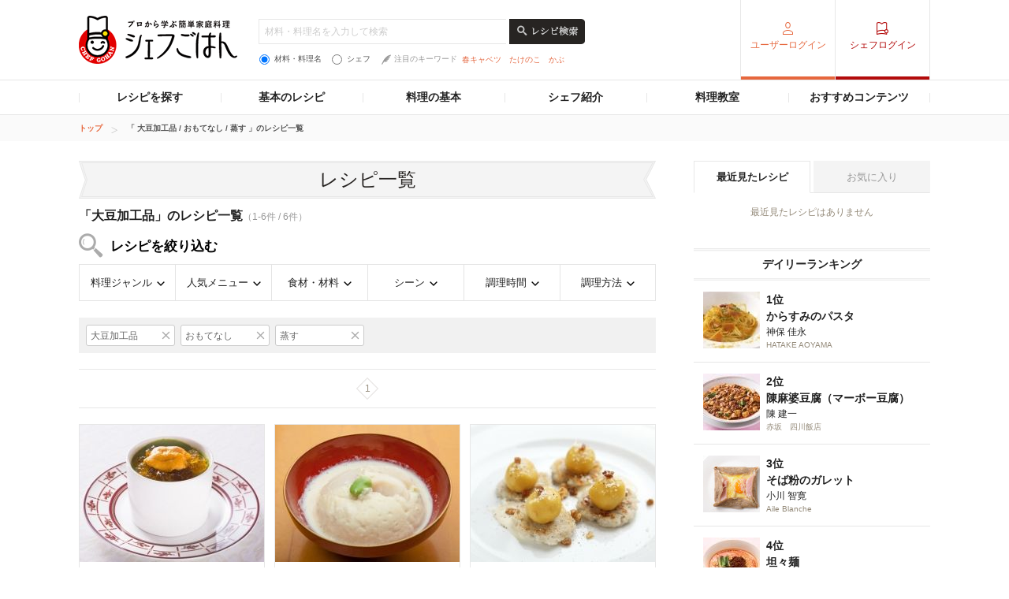

--- FILE ---
content_type: text/html; charset=utf-8
request_url: https://www.google.com/recaptcha/api2/aframe
body_size: 267
content:
<!DOCTYPE HTML><html><head><meta http-equiv="content-type" content="text/html; charset=UTF-8"></head><body><script nonce="cUfXF3mxzc8bvpWGVsZ8Ew">/** Anti-fraud and anti-abuse applications only. See google.com/recaptcha */ try{var clients={'sodar':'https://pagead2.googlesyndication.com/pagead/sodar?'};window.addEventListener("message",function(a){try{if(a.source===window.parent){var b=JSON.parse(a.data);var c=clients[b['id']];if(c){var d=document.createElement('img');d.src=c+b['params']+'&rc='+(localStorage.getItem("rc::a")?sessionStorage.getItem("rc::b"):"");window.document.body.appendChild(d);sessionStorage.setItem("rc::e",parseInt(sessionStorage.getItem("rc::e")||0)+1);localStorage.setItem("rc::h",'1769312140853');}}}catch(b){}});window.parent.postMessage("_grecaptcha_ready", "*");}catch(b){}</script></body></html>

--- FILE ---
content_type: application/javascript; charset=utf-8
request_url: https://fundingchoicesmessages.google.com/f/AGSKWxVfTsgvyeyEG8QQMcjx3t_pUdZhMf6ewuu3OM7kbivDADxKd0x-UDs64j5uhOjyJwkXBRwKyt5C-drhVBq1WQnC9nPk7hKTsE_pvsHOoJQEWIDNM3B9HyQleB0zRGXyQ34C28Syaw==?fccs=W251bGwsbnVsbCxudWxsLG51bGwsbnVsbCxudWxsLFsxNzY5MzEyMTQwLDM2MTAwMDAwMF0sbnVsbCxudWxsLG51bGwsW251bGwsWzcsMTksNiwxNV0sbnVsbCxudWxsLG51bGwsbnVsbCxudWxsLG51bGwsbnVsbCxudWxsLG51bGwsM10sImh0dHBzOi8vY2hlZmdvaGFuLmduYXZpLmNvLmpwL3NlYXJjaC9mMDAwNC9zMDAxL2gwNS8iLG51bGwsW1s4LCJrNjFQQmptazZPMCJdLFs5LCJlbi1VUyJdLFsxNiwiWzEsMSwxXSJdLFsxOSwiMiJdLFsxNywiWzBdIl0sWzI0LCIiXSxbMjksImZhbHNlIl0sWzI4LCJbbnVsbCxbbnVsbCwxLFsxNzY5MzEyMTQwLDI0NzgzODAwMF0sMF1dIl1dXQ
body_size: 168
content:
if (typeof __googlefc.fcKernelManager.run === 'function') {"use strict";this.default_ContributorServingResponseClientJs=this.default_ContributorServingResponseClientJs||{};(function(_){var window=this;
try{
var qp=function(a){this.A=_.t(a)};_.u(qp,_.J);var rp=function(a){this.A=_.t(a)};_.u(rp,_.J);rp.prototype.getWhitelistStatus=function(){return _.F(this,2)};var sp=function(a){this.A=_.t(a)};_.u(sp,_.J);var tp=_.ed(sp),up=function(a,b,c){this.B=a;this.j=_.A(b,qp,1);this.l=_.A(b,_.Pk,3);this.F=_.A(b,rp,4);a=this.B.location.hostname;this.D=_.Fg(this.j,2)&&_.O(this.j,2)!==""?_.O(this.j,2):a;a=new _.Qg(_.Qk(this.l));this.C=new _.dh(_.q.document,this.D,a);this.console=null;this.o=new _.mp(this.B,c,a)};
up.prototype.run=function(){if(_.O(this.j,3)){var a=this.C,b=_.O(this.j,3),c=_.fh(a),d=new _.Wg;b=_.hg(d,1,b);c=_.C(c,1,b);_.jh(a,c)}else _.gh(this.C,"FCNEC");_.op(this.o,_.A(this.l,_.De,1),this.l.getDefaultConsentRevocationText(),this.l.getDefaultConsentRevocationCloseText(),this.l.getDefaultConsentRevocationAttestationText(),this.D);_.pp(this.o,_.F(this.F,1),this.F.getWhitelistStatus());var e;a=(e=this.B.googlefc)==null?void 0:e.__executeManualDeployment;a!==void 0&&typeof a==="function"&&_.To(this.o.G,
"manualDeploymentApi")};var vp=function(){};vp.prototype.run=function(a,b,c){var d;return _.v(function(e){d=tp(b);(new up(a,d,c)).run();return e.return({})})};_.Tk(7,new vp);
}catch(e){_._DumpException(e)}
}).call(this,this.default_ContributorServingResponseClientJs);
// Google Inc.

//# sourceURL=/_/mss/boq-content-ads-contributor/_/js/k=boq-content-ads-contributor.ContributorServingResponseClientJs.en_US.k61PBjmk6O0.es5.O/d=1/exm=ad_blocking_detection_executable,frequency_controls_updater_executable,kernel_loader,loader_js_executable,monetization_cookie_state_migration_initialization_executable/ed=1/rs=AJlcJMztj-kAdg6DB63MlSG3pP52LjSptg/m=cookie_refresh_executable
__googlefc.fcKernelManager.run('\x5b\x5b\x5b7,\x22\x5b\x5bnull,\\\x22gnavi.co.jp\\\x22,\\\x22AKsRol8VKCHdZ-9TZmVz4s66f3COW3CoLfHSukn1_487Q-fRRbimpTiKYXCr6Q4lN_p-2imI6ORm5Kd43xYZThSsHGwpephFBtqyqP-qJU9Cx1UoNuTpg3lId3x8kO08xAY9n-p4yyGoJLB7-Zn_a23ER6ux4flVnQ\\\\u003d\\\\u003d\\\x22\x5d,null,\x5b\x5bnull,null,null,\\\x22https:\/\/fundingchoicesmessages.google.com\/f\/AGSKWxUTj-Y5zI6ylRUJI7H_6IJA3S0zQMrWAMIPwqLmuXbBNMa2BG3sRpHd_jzzBoUqOpg4BDy0rtgd3AAfaA4Zx4J6QBnzOCs1OYyLP_fMCdzuECzIUMZz-0Z82-vb_IZE_r-gM1S3LQ\\\\u003d\\\\u003d\\\x22\x5d,null,null,\x5bnull,null,null,\\\x22https:\/\/fundingchoicesmessages.google.com\/el\/AGSKWxVxQKxH25g3xtqQVoB4IkXiwBvuRa43pLKm-iw58xq2yEk7FUKxnoChn5TLSxBL39XPWvjRaVqH7QASModuTT6nn69fv9wA1ptSn6nUGG7RG6R1jlsJEMAbkRkeVCNv_f3Cw0IErQ\\\\u003d\\\\u003d\\\x22\x5d,null,\x5bnull,\x5b7,19,6,15\x5d,null,null,null,null,null,null,null,null,null,3\x5d\x5d,\x5b2,1\x5d\x5d\x22\x5d\x5d,\x5bnull,null,null,\x22https:\/\/fundingchoicesmessages.google.com\/f\/AGSKWxWQlnh52TrzWsCuVoJEi4SQ_-THnCGpoy9gjAbtznj2vw6bvu9PnSP8GFkpDU6DSc0VO7pJ3GUg9rTON_xH5EklG5a_KSVtrvUX2cugrIQDtlpycxJ_TdXBU1DhdntP_m8sFN85iA\\u003d\\u003d\x22\x5d\x5d');}

--- FILE ---
content_type: application/javascript; charset=utf-8
request_url: https://fundingchoicesmessages.google.com/f/AGSKWxVs19XFItz3-HQj88BFJTmx6h73UUeGwX-NybWeqJ4HDwoDLLAaFhK8xEJHbdinxwVNzUFnbti_y6Rz1XzWtl8e5yTIHo4nmGSR8w5WHUmYaQhB2ak-1ZJCeZ9I4JKKyshFn64q4o1uiABDOa582XmnGpNc-G7Zyz5XxaanLGNF7DZ4ZjnpYtVcQma4/_/ads300X2502./ad-indicator-/flash/advertis_show_ads=/adops.
body_size: -1287
content:
window['cca06841-7eb1-4ede-987d-157c70462f18'] = true;